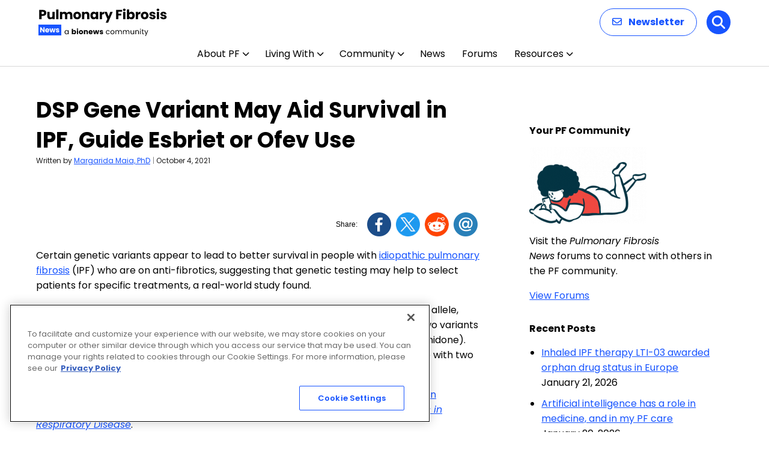

--- FILE ---
content_type: text/html; charset=utf-8
request_url: https://www.google.com/recaptcha/api2/aframe
body_size: 186
content:
<!DOCTYPE HTML><html><head><meta http-equiv="content-type" content="text/html; charset=UTF-8"></head><body><script nonce="5kM8_uqPbX_IyJUZjzmpGA">/** Anti-fraud and anti-abuse applications only. See google.com/recaptcha */ try{var clients={'sodar':'https://pagead2.googlesyndication.com/pagead/sodar?'};window.addEventListener("message",function(a){try{if(a.source===window.parent){var b=JSON.parse(a.data);var c=clients[b['id']];if(c){var d=document.createElement('img');d.src=c+b['params']+'&rc='+(localStorage.getItem("rc::a")?sessionStorage.getItem("rc::b"):"");window.document.body.appendChild(d);sessionStorage.setItem("rc::e",parseInt(sessionStorage.getItem("rc::e")||0)+1);localStorage.setItem("rc::h",'1769074766315');}}}catch(b){}});window.parent.postMessage("_grecaptcha_ready", "*");}catch(b){}</script></body></html>

--- FILE ---
content_type: text/css
request_url: https://pulmonaryfibrosisnews.com/wp-content/plugins/gravityformspolls/assets/css/dist/theme.min.css?ver=6.8.3
body_size: 807
content:
.gform_confirmation_wrapper:not(.gform-theme--framework) .gpoll_value_selected::before,.gform_legacy_markup_wrapper .gpoll_value_selected::before,.gravity-theme .gpoll_value_selected::before{content:'';display:inline-block;width:20px;height:20px;margin-inline-end:4px;background:url(../../../images/tick.png) no-repeat center center;vertical-align:middle}.gform_confirmation_wrapper:not(.gform-theme--framework) .gpoll_button,.gform_legacy_markup_wrapper .gpoll_button,.gravity-theme .gpoll_button{margin-left:10px}.gform_confirmation_wrapper:not(.gform-theme--framework) .gpoll_bar,.gform_legacy_markup_wrapper .gpoll_bar,.gravity-theme .gpoll_bar{background:rgba(0,0,0,.05);border-radius:0;box-shadow:inset 0 -1px 1px rgba(255,255,255,.3);height:25px;margin-inline-start:50px;max-height:25px;overflow:hidden;z-index:0}.gform_confirmation_wrapper:not(.gform-theme--framework) .gpoll_bar_juice,.gform_legacy_markup_wrapper .gpoll_bar_juice,.gravity-theme .gpoll_bar_juice{border-end-end-radius:8px;border-start-end-radius:8px;box-shadow:inset 0 2px 9px rgba(255,255,255,.3),inset 0 -2px 6px rgba(0,0,0,.4);display:block;height:100%;position:relative;text-align:end}.gform_confirmation_wrapper:not(.gform-theme--framework) .gpoll_bar_juice::after,.gform_legacy_markup_wrapper .gpoll_bar_juice::after,.gravity-theme .gpoll_bar_juice::after{-webkit-animation:move 2s linear infinite;background-image:linear-gradient(135deg,rgba(0,0,0,0) 25%,rgba(255,255,255,.2) 25%,rgba(255,255,255,.2) 50%,rgba(0,0,0,0) 50%,rgba(0,0,0,0) 75%,rgba(255,255,255,.2) 75%,rgba(255,255,255,.2) 100%);background-size:50px 50px;border-end-end-radius:8px;border-end-start-radius:0;border-start-end-radius:8px;border-start-start-radius:0;bottom:0;color:#fff;content:"";font-weight:700;height:100%;left:0;padding-inline-end:10px;position:absolute;right:0;top:0}.gform_confirmation_wrapper:not(.gform-theme--framework) .gpoll_bar_count,.gform_legacy_markup_wrapper .gpoll_bar_count,.gravity-theme .gpoll_bar_count{color:#fff;font-size:14px;font-weight:700;line-height:1.8;min-width:10px;overflow:visible;padding-left:10px;padding-right:10px;position:relative;text-shadow:#000 0 0 2px}.gform_confirmation_wrapper:not(.gform-theme--framework) .gpoll_wrapper,.gform_legacy_markup_wrapper .gpoll_wrapper,.gravity-theme .gpoll_wrapper{position:relative;width:100%}.gform_confirmation_wrapper:not(.gform-theme--framework) .gpoll_ratio_box,.gform_legacy_markup_wrapper .gpoll_ratio_box,.gravity-theme .gpoll_ratio_box{background-color:green;border-end-start-radius:8px;border-start-start-radius:8px;color:#fff;font-weight:700;height:100%;inset-inline-start:0;position:absolute;text-align:center;top:0;width:50px}.gform_confirmation_wrapper:not(.gform-theme--framework) .gpoll_ratio_label,.gform_legacy_markup_wrapper .gpoll_ratio_label,.gravity-theme .gpoll_ratio_label{font-size:14px;line-height:1.8}.gform_confirmation_wrapper:not(.gform-theme--framework) .gpoll_field_label,.gform_legacy_markup_wrapper .gpoll_field_label,.gravity-theme .gpoll_field_label{font-weight:700;text-align:start;width:100%}.gform_confirmation_wrapper:not(.gform-theme--framework) .gpoll_choice_label,.gform_legacy_markup_wrapper .gpoll_choice_label,.gravity-theme .gpoll_choice_label{clear:both;margin-top:5px;text-align:start}.gform_confirmation_wrapper:not(.gform-theme--framework) .gpoll_container .gpoll_field,.gform_legacy_markup_wrapper .gpoll_container .gpoll_field,.gravity-theme .gpoll_container .gpoll_field{margin-bottom:20px}.gform_confirmation_wrapper:not(.gform-theme--framework) .gpoll_field_number,.gform_legacy_markup_wrapper .gpoll_field_number,.gravity-theme .gpoll_field_number{color:#3c79b6;float:left;font-size:40px;font-weight:700;height:70px;line-height:50px;margin-bottom:-20px;margin-top:0;padding-inline-end:15px;vertical-align:baseline}.gform_confirmation_wrapper:not(.gform-theme--framework) .gfield .gpoll_field_number,.gform_legacy_markup_wrapper .gfield .gpoll_field_number,.gravity-theme .gfield .gpoll_field_number{margin-top:0}.gform_confirmation_wrapper:not(.gform-theme--framework) .blue .gpoll_bar_juice,.gform_legacy_markup_wrapper .blue .gpoll_bar_juice,.gravity-theme .blue .gpoll_bar_juice{background-color:#00f;background-image:linear-gradient(#000065,#00f)}.gform_confirmation_wrapper:not(.gform-theme--framework) .blue .gpoll_ratio_box,.gform_legacy_markup_wrapper .blue .gpoll_ratio_box,.gravity-theme .blue .gpoll_ratio_box{background-color:#00f}.gform_confirmation_wrapper:not(.gform-theme--framework) .green .gpoll_bar_juice,.gform_legacy_markup_wrapper .green .gpoll_bar_juice,.gravity-theme .green .gpoll_bar_juice{background-color:#2bc253;background-image:linear-gradient(#2bc253 37%,#54f054 69%);position:relative}.gform_confirmation_wrapper:not(.gform-theme--framework) .green .gpoll_ratio_box,.gform_legacy_markup_wrapper .green .gpoll_ratio_box,.gravity-theme .green .gpoll_ratio_box{background-color:green}.gform_confirmation_wrapper:not(.gform-theme--framework) .red .gpoll_bar_juice,.gform_legacy_markup_wrapper .red .gpoll_bar_juice,.gravity-theme .red .gpoll_bar_juice{background-color:#f0a3a3;background-image:linear-gradient(#f0a3a3,#f42323)}.gform_confirmation_wrapper:not(.gform-theme--framework) .red .gpoll_ratio_box,.gform_legacy_markup_wrapper .red .gpoll_ratio_box,.gravity-theme .red .gpoll_ratio_box{background-color:red}.gform_confirmation_wrapper:not(.gform-theme--framework) .orange .gpoll_bar_juice,.gform_legacy_markup_wrapper .orange .gpoll_bar_juice,.gravity-theme .orange .gpoll_bar_juice{background-color:#f1a165;background-image:linear-gradient(to top,#f1a165,#f36d0a)}.gform_confirmation_wrapper:not(.gform-theme--framework) .orange .gpoll_ratio_box,.gform_legacy_markup_wrapper .orange .gpoll_ratio_box,.gravity-theme .orange .gpoll_ratio_box{background-color:orange}.gform_wrapper.gpoll_show_results_link_wrapper.gravity-theme .gform_footer{display:block}

--- FILE ---
content_type: application/javascript; charset=utf-8
request_url: https://fundingchoicesmessages.google.com/f/AGSKWxVV--8QWxivK51IbAX9iCxFCFlKrQCyYicuWu_SdLxKsX-hqcdHBvWuXYFs1hOGO_Pg2I0UC2oywwqRAEd6DQAohvPWEvg5Teojs-AZnBo3jwnxBO96VGH9-8Ls6WboN26uF1z1HVyNBTkWR5uma26Am27RqPYsM5yEkP2MLCf26uJwLWxqvlj_jDg=/_/ad728ws._adscommon./advf1./externalhtmladrenderer..internads.
body_size: -1289
content:
window['eca6ccc1-e2f4-4c18-9708-86e7bd5ad589'] = true;

--- FILE ---
content_type: application/javascript; charset=utf-8
request_url: https://cdnjs.cloudflare.com/ajax/libs/UAParser.js/0.7.20/ua-parser.min.js?ver=1.9.31
body_size: 4843
content:
!function(r,u){"use strict";var c="function",i="undefined",m="object",s="model",e="name",o="type",n="vendor",a="version",d="architecture",t="console",l="mobile",w="tablet",b="smarttv",p="wearable",f={extend:function(i,s){var e={};for(var o in i)s[o]&&s[o].length%2==0?e[o]=s[o].concat(i[o]):e[o]=i[o];return e},has:function(i,s){return"string"==typeof i&&-1!==s.toLowerCase().indexOf(i.toLowerCase())},lowerize:function(i){return i.toLowerCase()},major:function(i){return"string"==typeof i?i.replace(/[^\d\.]/g,"").split(".")[0]:u},trim:function(i){return i.replace(/^[\s\uFEFF\xA0]+|[\s\uFEFF\xA0]+$/g,"")}},g={rgx:function(i,s){for(var e,o,r,n,a,d,t=0;t<s.length&&!a;){var l=s[t],w=s[t+1];for(e=o=0;e<l.length&&!a;)if(a=l[e++].exec(i))for(r=0;r<w.length;r++)d=a[++o],typeof(n=w[r])==m&&0<n.length?2==n.length?typeof n[1]==c?this[n[0]]=n[1].call(this,d):this[n[0]]=n[1]:3==n.length?typeof n[1]!=c||n[1].exec&&n[1].test?this[n[0]]=d?d.replace(n[1],n[2]):u:this[n[0]]=d?n[1].call(this,d,n[2]):u:4==n.length&&(this[n[0]]=d?n[3].call(this,d.replace(n[1],n[2])):u):this[n]=d||u;t+=2}},str:function(i,s){for(var e in s)if(typeof s[e]==m&&0<s[e].length){for(var o=0;o<s[e].length;o++)if(f.has(s[e][o],i))return"?"===e?u:e}else if(f.has(s[e],i))return"?"===e?u:e;return i}},h={browser:{oldsafari:{version:{"1.0":"/8",1.2:"/1",1.3:"/3","2.0":"/412","2.0.2":"/416","2.0.3":"/417","2.0.4":"/419","?":"/"}}},device:{amazon:{model:{"Fire Phone":["SD","KF"]}},sprint:{model:{"Evo Shift 4G":"7373KT"},vendor:{HTC:"APA",Sprint:"Sprint"}}},os:{windows:{version:{ME:"4.90","NT 3.11":"NT3.51","NT 4.0":"NT4.0",2e3:"NT 5.0",XP:["NT 5.1","NT 5.2"],Vista:"NT 6.0",7:"NT 6.1",8:"NT 6.2",8.1:"NT 6.3",10:["NT 6.4","NT 10.0"],RT:"ARM"}}}},v={browser:[[/(opera\smini)\/([\w\.-]+)/i,/(opera\s[mobiletab]+).+version\/([\w\.-]+)/i,/(opera).+version\/([\w\.]+)/i,/(opera)[\/\s]+([\w\.]+)/i],[e,a],[/(opios)[\/\s]+([\w\.]+)/i],[[e,"Opera Mini"],a],[/\s(opr)\/([\w\.]+)/i],[[e,"Opera"],a],[/(kindle)\/([\w\.]+)/i,/(lunascape|maxthon|netfront|jasmine|blazer)[\/\s]?([\w\.]*)/i,/(avant\s|iemobile|slim|baidu)(?:browser)?[\/\s]?([\w\.]*)/i,/(?:ms|\()(ie)\s([\w\.]+)/i,/(rekonq)\/([\w\.]*)/i,/(chromium|flock|rockmelt|midori|epiphany|silk|skyfire|ovibrowser|bolt|iron|vivaldi|iridium|phantomjs|bowser|quark|qupzilla|falkon)\/([\w\.-]+)/i],[e,a],[/(konqueror)\/([\w\.]+)/i],[[e,"Konqueror"],a],[/(trident).+rv[:\s]([\w\.]+).+like\sgecko/i],[[e,"IE"],a],[/(edge|edgios|edga|edg)\/((\d+)?[\w\.]+)/i],[[e,"Edge"],a],[/(yabrowser)\/([\w\.]+)/i],[[e,"Yandex"],a],[/(puffin)\/([\w\.]+)/i],[[e,"Puffin"],a],[/(focus)\/([\w\.]+)/i],[[e,"Firefox Focus"],a],[/(opt)\/([\w\.]+)/i],[[e,"Opera Touch"],a],[/((?:[\s\/])uc?\s?browser|(?:juc.+)ucweb)[\/\s]?([\w\.]+)/i],[[e,"UCBrowser"],a],[/(comodo_dragon)\/([\w\.]+)/i],[[e,/_/g," "],a],[/(windowswechat qbcore)\/([\w\.]+)/i],[[e,"WeChat(Win) Desktop"],a],[/(micromessenger)\/([\w\.]+)/i],[[e,"WeChat"],a],[/(brave)\/([\w\.]+)/i],[[e,"Brave"],a],[/(qqbrowserlite)\/([\w\.]+)/i],[e,a],[/(QQ)\/([\d\.]+)/i],[e,a],[/m?(qqbrowser)[\/\s]?([\w\.]+)/i],[e,a],[/(BIDUBrowser)[\/\s]?([\w\.]+)/i],[e,a],[/(2345Explorer)[\/\s]?([\w\.]+)/i],[e,a],[/(MetaSr)[\/\s]?([\w\.]+)/i],[e],[/(LBBROWSER)/i],[e],[/xiaomi\/miuibrowser\/([\w\.]+)/i],[a,[e,"MIUI Browser"]],[/;fbav\/([\w\.]+);/i],[a,[e,"Facebook"]],[/safari\s(line)\/([\w\.]+)/i,/android.+(line)\/([\w\.]+)\/iab/i],[e,a],[/headlesschrome(?:\/([\w\.]+)|\s)/i],[a,[e,"Chrome Headless"]],[/\swv\).+(chrome)\/([\w\.]+)/i],[[e,/(.+)/,"$1 WebView"],a],[/((?:oculus|samsung)browser)\/([\w\.]+)/i],[[e,/(.+(?:g|us))(.+)/,"$1 $2"],a],[/android.+version\/([\w\.]+)\s+(?:mobile\s?safari|safari)*/i],[a,[e,"Android Browser"]],[/(sailfishbrowser)\/([\w\.]+)/i],[[e,"Sailfish Browser"],a],[/(chrome|omniweb|arora|[tizenoka]{5}\s?browser)\/v?([\w\.]+)/i],[e,a],[/(dolfin)\/([\w\.]+)/i],[[e,"Dolphin"],a],[/((?:android.+)crmo|crios)\/([\w\.]+)/i],[[e,"Chrome"],a],[/(coast)\/([\w\.]+)/i],[[e,"Opera Coast"],a],[/fxios\/([\w\.-]+)/i],[a,[e,"Firefox"]],[/version\/([\w\.]+).+?mobile\/\w+\s(safari)/i],[a,[e,"Mobile Safari"]],[/version\/([\w\.]+).+?(mobile\s?safari|safari)/i],[a,e],[/webkit.+?(gsa)\/([\w\.]+).+?(mobile\s?safari|safari)(\/[\w\.]+)/i],[[e,"GSA"],a],[/webkit.+?(mobile\s?safari|safari)(\/[\w\.]+)/i],[e,[a,g.str,h.browser.oldsafari.version]],[/(webkit|khtml)\/([\w\.]+)/i],[e,a],[/(navigator|netscape)\/([\w\.-]+)/i],[[e,"Netscape"],a],[/(swiftfox)/i,/(icedragon|iceweasel|camino|chimera|fennec|maemo\sbrowser|minimo|conkeror)[\/\s]?([\w\.\+]+)/i,/(firefox|seamonkey|k-meleon|icecat|iceape|firebird|phoenix|palemoon|basilisk|waterfox)\/([\w\.-]+)$/i,/(mozilla)\/([\w\.]+).+rv\:.+gecko\/\d+/i,/(polaris|lynx|dillo|icab|doris|amaya|w3m|netsurf|sleipnir)[\/\s]?([\w\.]+)/i,/(links)\s\(([\w\.]+)/i,/(gobrowser)\/?([\w\.]*)/i,/(ice\s?browser)\/v?([\w\._]+)/i,/(mosaic)[\/\s]([\w\.]+)/i],[e,a]],cpu:[[/(?:(amd|x(?:(?:86|64)[_-])?|wow|win)64)[;\)]/i],[[d,"amd64"]],[/(ia32(?=;))/i],[[d,f.lowerize]],[/((?:i[346]|x)86)[;\)]/i],[[d,"ia32"]],[/windows\s(ce|mobile);\sppc;/i],[[d,"arm"]],[/((?:ppc|powerpc)(?:64)?)(?:\smac|;|\))/i],[[d,/ower/,"",f.lowerize]],[/(sun4\w)[;\)]/i],[[d,"sparc"]],[/((?:avr32|ia64(?=;))|68k(?=\))|arm(?:64|(?=v\d+[;l]))|(?=atmel\s)avr|(?:irix|mips|sparc)(?:64)?(?=;)|pa-risc)/i],[[d,f.lowerize]]],device:[[/\((ipad|playbook);[\w\s\),;-]+(rim|apple)/i],[s,n,[o,w]],[/applecoremedia\/[\w\.]+ \((ipad)/],[s,[n,"Apple"],[o,w]],[/(apple\s{0,1}tv)/i],[[s,"Apple TV"],[n,"Apple"]],[/(archos)\s(gamepad2?)/i,/(hp).+(touchpad)/i,/(hp).+(tablet)/i,/(kindle)\/([\w\.]+)/i,/\s(nook)[\w\s]+build\/(\w+)/i,/(dell)\s(strea[kpr\s\d]*[\dko])/i],[n,s,[o,w]],[/(kf[A-z]+)\sbuild\/.+silk\//i],[s,[n,"Amazon"],[o,w]],[/(sd|kf)[0349hijorstuw]+\sbuild\/.+silk\//i],[[s,g.str,h.device.amazon.model],[n,"Amazon"],[o,l]],[/android.+aft([bms])\sbuild/i],[s,[n,"Amazon"],[o,b]],[/\((ip[honed|\s\w*]+);.+(apple)/i],[s,n,[o,l]],[/\((ip[honed|\s\w*]+);/i],[s,[n,"Apple"],[o,l]],[/(blackberry)[\s-]?(\w+)/i,/(blackberry|benq|palm(?=\-)|sonyericsson|acer|asus|dell|meizu|motorola|polytron)[\s_-]?([\w-]*)/i,/(hp)\s([\w\s]+\w)/i,/(asus)-?(\w+)/i],[n,s,[o,l]],[/\(bb10;\s(\w+)/i],[s,[n,"BlackBerry"],[o,l]],[/android.+(transfo[prime\s]{4,10}\s\w+|eeepc|slider\s\w+|nexus 7|padfone|p00c)/i],[s,[n,"Asus"],[o,w]],[/(sony)\s(tablet\s[ps])\sbuild\//i,/(sony)?(?:sgp.+)\sbuild\//i],[[n,"Sony"],[s,"Xperia Tablet"],[o,w]],[/android.+\s([c-g]\d{4}|so[-l]\w+)(?=\sbuild\/|\).+chrome\/(?![1-6]{0,1}\d\.))/i],[s,[n,"Sony"],[o,l]],[/\s(ouya)\s/i,/(nintendo)\s([wids3u]+)/i],[n,s,[o,t]],[/android.+;\s(shield)\sbuild/i],[s,[n,"Nvidia"],[o,t]],[/(playstation\s[34portablevi]+)/i],[s,[n,"Sony"],[o,t]],[/(sprint\s(\w+))/i],[[n,g.str,h.device.sprint.vendor],[s,g.str,h.device.sprint.model],[o,l]],[/(htc)[;_\s-]+([\w\s]+(?=\)|\sbuild)|\w+)/i,/(zte)-(\w*)/i,/(alcatel|geeksphone|nexian|panasonic|(?=;\s)sony)[_\s-]?([\w-]*)/i],[n,[s,/_/g," "],[o,l]],[/(nexus\s9)/i],[s,[n,"HTC"],[o,w]],[/d\/huawei([\w\s-]+)[;\)]/i,/(nexus\s6p)/i],[s,[n,"Huawei"],[o,l]],[/(microsoft);\s(lumia[\s\w]+)/i],[n,s,[o,l]],[/[\s\(;](xbox(?:\sone)?)[\s\);]/i],[s,[n,"Microsoft"],[o,t]],[/(kin\.[onetw]{3})/i],[[s,/\./g," "],[n,"Microsoft"],[o,l]],[/\s(milestone|droid(?:[2-4x]|\s(?:bionic|x2|pro|razr))?:?(\s4g)?)[\w\s]+build\//i,/mot[\s-]?(\w*)/i,/(XT\d{3,4}) build\//i,/(nexus\s6)/i],[s,[n,"Motorola"],[o,l]],[/android.+\s(mz60\d|xoom[\s2]{0,2})\sbuild\//i],[s,[n,"Motorola"],[o,w]],[/hbbtv\/\d+\.\d+\.\d+\s+\([\w\s]*;\s*(\w[^;]*);([^;]*)/i],[[n,f.trim],[s,f.trim],[o,b]],[/hbbtv.+maple;(\d+)/i],[[s,/^/,"SmartTV"],[n,"Samsung"],[o,b]],[/\(dtv[\);].+(aquos)/i],[s,[n,"Sharp"],[o,b]],[/android.+((sch-i[89]0\d|shw-m380s|gt-p\d{4}|gt-n\d+|sgh-t8[56]9|nexus 10))/i,/((SM-T\w+))/i],[[n,"Samsung"],s,[o,w]],[/smart-tv.+(samsung)/i],[n,[o,b],s],[/((s[cgp]h-\w+|gt-\w+|galaxy\snexus|sm-\w[\w\d]+))/i,/(sam[sung]*)[\s-]*(\w+-?[\w-]*)/i,/sec-((sgh\w+))/i],[[n,"Samsung"],s,[o,l]],[/sie-(\w*)/i],[s,[n,"Siemens"],[o,l]],[/(maemo|nokia).*(n900|lumia\s\d+)/i,/(nokia)[\s_-]?([\w-]*)/i],[[n,"Nokia"],s,[o,l]],[/android[x\d\.\s;]+\s([ab][1-7]\-?[0178a]\d\d?)/i],[s,[n,"Acer"],[o,w]],[/android.+([vl]k\-?\d{3})\s+build/i],[s,[n,"LG"],[o,w]],[/android\s3\.[\s\w;-]{10}(lg?)-([06cv9]{3,4})/i],[[n,"LG"],s,[o,w]],[/(lg) netcast\.tv/i],[n,s,[o,b]],[/(nexus\s[45])/i,/lg[e;\s\/-]+(\w*)/i,/android.+lg(\-?[\d\w]+)\s+build/i],[s,[n,"LG"],[o,l]],[/(lenovo)\s?(s(?:5000|6000)(?:[\w-]+)|tab(?:[\s\w]+))/i],[n,s,[o,w]],[/android.+(ideatab[a-z0-9\-\s]+)/i],[s,[n,"Lenovo"],[o,w]],[/(lenovo)[_\s-]?([\w-]+)/i],[n,s,[o,l]],[/linux;.+((jolla));/i],[n,s,[o,l]],[/((pebble))app\/[\d\.]+\s/i],[n,s,[o,p]],[/android.+;\s(oppo)\s?([\w\s]+)\sbuild/i],[n,s,[o,l]],[/crkey/i],[[s,"Chromecast"],[n,"Google"]],[/android.+;\s(glass)\s\d/i],[s,[n,"Google"],[o,p]],[/android.+;\s(pixel c)[\s)]/i],[s,[n,"Google"],[o,w]],[/android.+;\s(pixel( [23])?( xl)?)[\s)]/i],[s,[n,"Google"],[o,l]],[/android.+;\s(\w+)\s+build\/hm\1/i,/android.+(hm[\s\-_]*note?[\s_]*(?:\d\w)?)\s+build/i,/android.+(mi[\s\-_]*(?:a\d|one|one[\s_]plus|note lte)?[\s_]*(?:\d?\w?)[\s_]*(?:plus)?)\s+build/i,/android.+(redmi[\s\-_]*(?:note)?(?:[\s_]*[\w\s]+))\s+build/i],[[s,/_/g," "],[n,"Xiaomi"],[o,l]],[/android.+(mi[\s\-_]*(?:pad)(?:[\s_]*[\w\s]+))\s+build/i],[[s,/_/g," "],[n,"Xiaomi"],[o,w]],[/android.+;\s(m[1-5]\snote)\sbuild/i],[s,[n,"Meizu"],[o,l]],[/(mz)-([\w-]{2,})/i],[[n,"Meizu"],s,[o,l]],[/android.+a000(1)\s+build/i,/android.+oneplus\s(a\d{4})\s+build/i],[s,[n,"OnePlus"],[o,l]],[/android.+[;\/]\s*(RCT[\d\w]+)\s+build/i],[s,[n,"RCA"],[o,w]],[/android.+[;\/\s]+(Venue[\d\s]{2,7})\s+build/i],[s,[n,"Dell"],[o,w]],[/android.+[;\/]\s*(Q[T|M][\d\w]+)\s+build/i],[s,[n,"Verizon"],[o,w]],[/android.+[;\/]\s+(Barnes[&\s]+Noble\s+|BN[RT])(V?.*)\s+build/i],[[n,"Barnes & Noble"],s,[o,w]],[/android.+[;\/]\s+(TM\d{3}.*\b)\s+build/i],[s,[n,"NuVision"],[o,w]],[/android.+;\s(k88)\sbuild/i],[s,[n,"ZTE"],[o,w]],[/android.+[;\/]\s*(gen\d{3})\s+build.*49h/i],[s,[n,"Swiss"],[o,l]],[/android.+[;\/]\s*(zur\d{3})\s+build/i],[s,[n,"Swiss"],[o,w]],[/android.+[;\/]\s*((Zeki)?TB.*\b)\s+build/i],[s,[n,"Zeki"],[o,w]],[/(android).+[;\/]\s+([YR]\d{2})\s+build/i,/android.+[;\/]\s+(Dragon[\-\s]+Touch\s+|DT)(\w{5})\sbuild/i],[[n,"Dragon Touch"],s,[o,w]],[/android.+[;\/]\s*(NS-?\w{0,9})\sbuild/i],[s,[n,"Insignia"],[o,w]],[/android.+[;\/]\s*((NX|Next)-?\w{0,9})\s+build/i],[s,[n,"NextBook"],[o,w]],[/android.+[;\/]\s*(Xtreme\_)?(V(1[045]|2[015]|30|40|60|7[05]|90))\s+build/i],[[n,"Voice"],s,[o,l]],[/android.+[;\/]\s*(LVTEL\-)?(V1[12])\s+build/i],[[n,"LvTel"],s,[o,l]],[/android.+;\s(PH-1)\s/i],[s,[n,"Essential"],[o,l]],[/android.+[;\/]\s*(V(100MD|700NA|7011|917G).*\b)\s+build/i],[s,[n,"Envizen"],[o,w]],[/android.+[;\/]\s*(Le[\s\-]+Pan)[\s\-]+(\w{1,9})\s+build/i],[n,s,[o,w]],[/android.+[;\/]\s*(Trio[\s\-]*.*)\s+build/i],[s,[n,"MachSpeed"],[o,w]],[/android.+[;\/]\s*(Trinity)[\-\s]*(T\d{3})\s+build/i],[n,s,[o,w]],[/android.+[;\/]\s*TU_(1491)\s+build/i],[s,[n,"Rotor"],[o,w]],[/android.+(KS(.+))\s+build/i],[s,[n,"Amazon"],[o,w]],[/android.+(Gigaset)[\s\-]+(Q\w{1,9})\s+build/i],[n,s,[o,w]],[/\s(tablet|tab)[;\/]/i,/\s(mobile)(?:[;\/]|\ssafari)/i],[[o,f.lowerize],n,s],[/[\s\/\(](smart-?tv)[;\)]/i],[[o,b]],[/(android[\w\.\s\-]{0,9});.+build/i],[s,[n,"Generic"]]],engine:[[/windows.+\sedge\/([\w\.]+)/i],[a,[e,"EdgeHTML"]],[/webkit\/537\.36.+chrome\/(?!27)/i],[[e,"Blink"]],[/(presto)\/([\w\.]+)/i,/(webkit|trident|netfront|netsurf|amaya|lynx|w3m|goanna)\/([\w\.]+)/i,/(khtml|tasman|links)[\/\s]\(?([\w\.]+)/i,/(icab)[\/\s]([23]\.[\d\.]+)/i],[e,a],[/rv\:([\w\.]{1,9}).+(gecko)/i],[a,e]],os:[[/microsoft\s(windows)\s(vista|xp)/i],[e,a],[/(windows)\snt\s6\.2;\s(arm)/i,/(windows\sphone(?:\sos)*)[\s\/]?([\d\.\s\w]*)/i,/(windows\smobile|windows)[\s\/]?([ntce\d\.\s]+\w)/i],[e,[a,g.str,h.os.windows.version]],[/(win(?=3|9|n)|win\s9x\s)([nt\d\.]+)/i],[[e,"Windows"],[a,g.str,h.os.windows.version]],[/\((bb)(10);/i],[[e,"BlackBerry"],a],[/(blackberry)\w*\/?([\w\.]*)/i,/(tizen)[\/\s]([\w\.]+)/i,/(android|webos|palm\sos|qnx|bada|rim\stablet\sos|meego|sailfish|contiki)[\/\s-]?([\w\.]*)/i],[e,a],[/(symbian\s?os|symbos|s60(?=;))[\/\s-]?([\w\.]*)/i],[[e,"Symbian"],a],[/\((series40);/i],[e],[/mozilla.+\(mobile;.+gecko.+firefox/i],[[e,"Firefox OS"],a],[/(nintendo|playstation)\s([wids34portablevu]+)/i,/(mint)[\/\s\(]?(\w*)/i,/(mageia|vectorlinux)[;\s]/i,/(joli|[kxln]?ubuntu|debian|suse|opensuse|gentoo|(?=\s)arch|slackware|fedora|mandriva|centos|pclinuxos|redhat|zenwalk|linpus)[\/\s-]?(?!chrom)([\w\.-]*)/i,/(hurd|linux)\s?([\w\.]*)/i,/(gnu)\s?([\w\.]*)/i],[e,a],[/(cros)\s[\w]+\s([\w\.]+\w)/i],[[e,"Chromium OS"],a],[/(sunos)\s?([\w\.\d]*)/i],[[e,"Solaris"],a],[/\s([frentopc-]{0,4}bsd|dragonfly)\s?([\w\.]*)/i],[e,a],[/(haiku)\s(\w+)/i],[e,a],[/cfnetwork\/.+darwin/i,/ip[honead]{2,4}(?:.*os\s([\w]+)\slike\smac|;\sopera)/i],[[a,/_/g,"."],[e,"iOS"]],[/(mac\sos\sx)\s?([\w\s\.]*)/i,/(macintosh|mac(?=_powerpc)\s)/i],[[e,"Mac OS"],[a,/_/g,"."]],[/((?:open)?solaris)[\/\s-]?([\w\.]*)/i,/(aix)\s((\d)(?=\.|\)|\s)[\w\.])*/i,/(plan\s9|minix|beos|os\/2|amigaos|morphos|risc\sos|openvms|fuchsia)/i,/(unix)\s?([\w\.]*)/i],[e,a]]},x=function(i,s){if("object"==typeof i&&(s=i,i=u),!(this instanceof x))return new x(i,s).getResult();var e=i||(r&&r.navigator&&r.navigator.userAgent?r.navigator.userAgent:""),o=s?f.extend(v,s):v;return this.getBrowser=function(){var i={name:u,version:u};return g.rgx.call(i,e,o.browser),i.major=f.major(i.version),i},this.getCPU=function(){var i={architecture:u};return g.rgx.call(i,e,o.cpu),i},this.getDevice=function(){var i={vendor:u,model:u,type:u};return g.rgx.call(i,e,o.device),i},this.getEngine=function(){var i={name:u,version:u};return g.rgx.call(i,e,o.engine),i},this.getOS=function(){var i={name:u,version:u};return g.rgx.call(i,e,o.os),i},this.getResult=function(){return{ua:this.getUA(),browser:this.getBrowser(),engine:this.getEngine(),os:this.getOS(),device:this.getDevice(),cpu:this.getCPU()}},this.getUA=function(){return e},this.setUA=function(i){return e=i,this},this};x.VERSION="0.7.20",x.BROWSER={NAME:e,MAJOR:"major",VERSION:a},x.CPU={ARCHITECTURE:d},x.DEVICE={MODEL:s,VENDOR:n,TYPE:o,CONSOLE:t,MOBILE:l,SMARTTV:b,TABLET:w,WEARABLE:p,EMBEDDED:"embedded"},x.ENGINE={NAME:e,VERSION:a},x.OS={NAME:e,VERSION:a},typeof exports!=i?(typeof module!=i&&module.exports&&(exports=module.exports=x),exports.UAParser=x):"function"==typeof define&&define.amd?define(function(){return x}):r&&(r.UAParser=x);var k=r&&(r.jQuery||r.Zepto);if(typeof k!=i&&!k.ua){var y=new x;k.ua=y.getResult(),k.ua.get=function(){return y.getUA()},k.ua.set=function(i){y.setUA(i);var s=y.getResult();for(var e in s)k.ua[e]=s[e]}}}("object"==typeof window?window:this);

--- FILE ---
content_type: application/javascript; charset=utf-8
request_url: https://trc.lhmos.com/enrich/data/jsonp?mcode=15710&mid=47&callback=jsonp_1769074764057_74230
body_size: -187
content:
jsonp_1769074764057_74230({"uid":"0"})

--- FILE ---
content_type: application/javascript; charset=utf-8
request_url: https://fundingchoicesmessages.google.com/f/AGSKWxU16NB1FyJH91OLHIBEMOCm3EcY7x67FUxrIftVDcfWwZkwvHPLIzrQgfHvRgaye6LFznWl0e2H_T5svI4mjgZte6rgNqhvsPLsu3QK7q-CTO6BZ44wCZCwOpnJ0dC_TLMIc6uG?fccs=W251bGwsbnVsbCxudWxsLG51bGwsbnVsbCxudWxsLFsxNzY5MDc0NzYxLDU3NDAwMDAwMF0sbnVsbCxudWxsLG51bGwsW251bGwsWzddXSwiaHR0cHM6Ly9wdWxtb25hcnlmaWJyb3Npc25ld3MuY29tL25ld3MvZHNwLWdlbmUtdmFyaWFudC1tYXktYWlkLXN1cnZpdmFsLWlwZi1wYXRpZW50cy1lc2JyaWV0LW9mZXYvIixudWxsLFtbOCwiOW9FQlItNW1xcW8iXSxbOSwiZW4tVVMiXSxbMTksIjIiXSxbMTcsIlswXSJdLFsyNCwiIl0sWzI5LCJmYWxzZSJdXV0
body_size: -221
content:
if (typeof __googlefc.fcKernelManager.run === 'function') {"use strict";this.default_ContributorServingResponseClientJs=this.default_ContributorServingResponseClientJs||{};(function(_){var window=this;
try{
var QH=function(a){this.A=_.t(a)};_.u(QH,_.J);var RH=_.ed(QH);var SH=function(a,b,c){this.B=a;this.params=b;this.j=c;this.l=_.F(this.params,4);this.o=new _.dh(this.B.document,_.O(this.params,3),new _.Qg(_.Qk(this.j)))};SH.prototype.run=function(){if(_.P(this.params,10)){var a=this.o;var b=_.eh(a);b=_.Od(b,4);_.ih(a,b)}a=_.Rk(this.j)?_.be(_.Rk(this.j)):new _.de;_.ee(a,9);_.F(a,4)!==1&&_.G(a,4,this.l===2||this.l===3?1:2);_.Fg(this.params,5)&&(b=_.O(this.params,5),_.hg(a,6,b));return a};var TH=function(){};TH.prototype.run=function(a,b){var c,d;return _.v(function(e){c=RH(b);d=(new SH(a,c,_.A(c,_.Pk,2))).run();return e.return({ia:_.L(d)})})};_.Tk(8,new TH);
}catch(e){_._DumpException(e)}
}).call(this,this.default_ContributorServingResponseClientJs);
// Google Inc.

//# sourceURL=/_/mss/boq-content-ads-contributor/_/js/k=boq-content-ads-contributor.ContributorServingResponseClientJs.en_US.9oEBR-5mqqo.es5.O/d=1/exm=kernel_loader,loader_js_executable/ed=1/rs=AJlcJMwtVrnwsvCgvFVyuqXAo8GMo9641A/m=web_iab_tcf_v2_signal_executable
__googlefc.fcKernelManager.run('\x5b\x5b\x5b8,\x22\x5bnull,\x5b\x5bnull,null,null,\\\x22https:\/\/fundingchoicesmessages.google.com\/f\/AGSKWxWd1jMgjw1wA_iiy87DHU94BcuUUdLb54bkwP6mpcY9-4rF9t25vpwRN1ayuZvRM0mPhGdqosE0AtIgSf6iW8SMumhs26RRglH3xDj7ZU5Vt5xQo1os-LwzS9pdYF_fwTwZ2fcL\\\x22\x5d,null,null,\x5bnull,null,null,\\\x22https:\/\/fundingchoicesmessages.google.com\/el\/AGSKWxWOSig31e3EgBGLQUQPiFYikcgYKeAeowvu6VCWaCr8neKkCnNk_gvApf2ha6bluZxf02lX-PXp3Q5opo2Jg3SnBb7zWoI8cfor3yZpOTA0oJ-MqOMd_WJkUmfnfVeLt7VHtT9L\\\x22\x5d,null,\x5bnull,\x5b7\x5d\x5d\x5d,\\\x22pulmonaryfibrosisnews.com\\\x22,1,\\\x22en\\\x22,null,null,null,null,1\x5d\x22\x5d\x5d,\x5bnull,null,null,\x22https:\/\/fundingchoicesmessages.google.com\/f\/AGSKWxVDE9ZK2QY3uzk7f67BSttyE36k1F38hH6K5zkMqMPrPJYb8FC2rWPF5iuWO8yKJ0iJziM1O_hxsDS-ukGpQ6ijBvhThw9LRivB2KzFbnStBqVDskxza1fM-6aaz7yXttabx_jq\x22\x5d\x5d');}